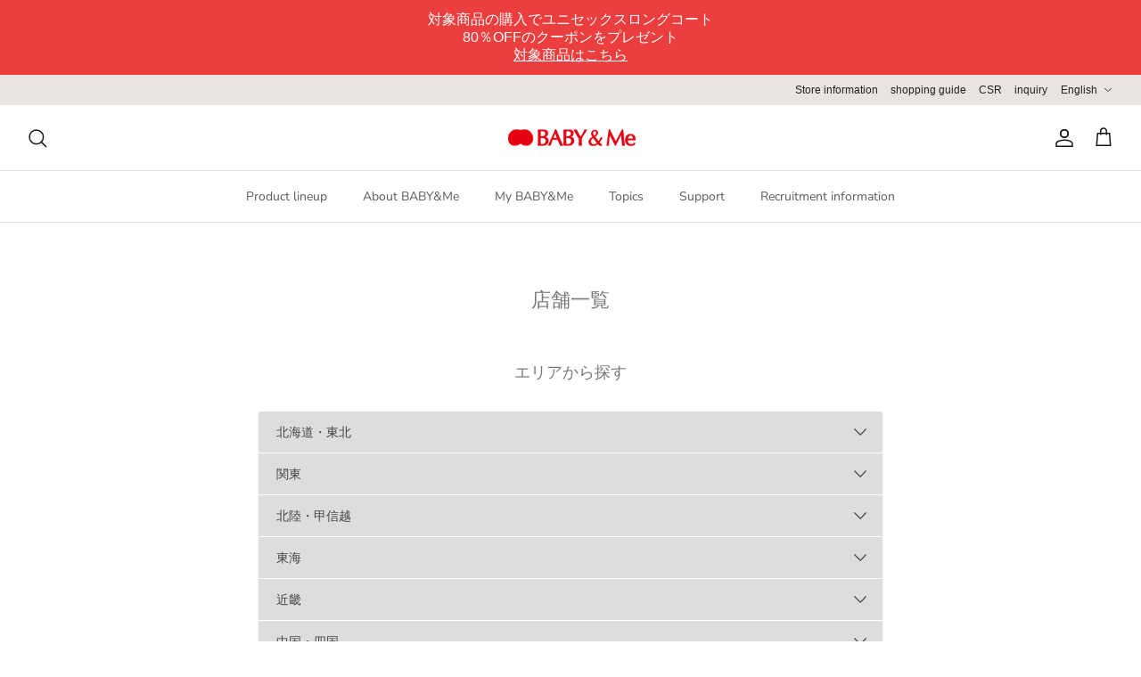

--- FILE ---
content_type: text/css
request_url: https://www.babyandme.co.jp/cdn/shop/t/30/assets/shop.css?v=39794215592748187031696841846
body_size: 3913
content:
@charset "UTF-8";html,body,div,span,applet,object,iframe,h1,h2,h3,h4,h5,h6,p,blockquote,pre,a,abbr,acronym,address,big,cite,code,del,dfn,em,img,ins,kbd,q,s,samp,small,strike,strong,sub,sup,tt,var,b,u,i,center,dl,dt,dd,ol,ul,li,fieldset,form,label,legend,table,caption,tbody,tfoot,thead,tr,th,td,article,aside,canvas,details,embed,figure,figcaption,footer,header,hgroup,menu,nav,output,ruby,section,summary,time,mark,audio,video{margin:0;padding:0;border:0;font:inherit;font-size:100%;vertical-align:baseline}html{line-height:1}ol,ul{list-style:none}table{border-collapse:collapse;border-spacing:0}caption,th,td{text-align:left;font-weight:400;vertical-align:middle}q,blockquote{quotes:none}q:before,q:after,blockquote:before,blockquote:after{content:"";content:none}a img{border:none}article,aside,details,figcaption,figure,footer,header,hgroup,main,menu,nav,section,summary{display:block}*,*:before,*:after{box-sizing:border-box}body *{max-height:99999em;word-break:break-word}img{display:inline-block;vertical-align:middle;max-width:100%;height:auto}input,label,select,button{line-height:inherit}input,label,select,button,textarea{margin:0;border:0;padding:0;word-break:normal;display:inline-block;vertical-align:middle;white-space:normal;background:none;-webkit-appearance:none;font:inherit}button:focus{outline:0}input:focus,textarea:focus,select:focus{outline:auto}input[type=search]{-webkit-appearance:textfield}::-webkit-search-decoration{display:none}textarea{overflow:auto;white-space:pre-line;resize:none}@media print{body{-webkit-print-color-adjust:exact}html,body{margin:0}@page{margin:0}@page :left{margin:0}@page :right{margin:0}@page :first{margin-top:0}}@media print,(min-width: 768px){html.is-frozen{min-width:1240px;height:100%;overflow-x:auto;overflow-y:scroll}}body{color:#000;font-family:Noto Sans JP,\30d2\30e9\30ae\30ce\89d2\30b4  ProN W3,Hiragino Kaku Gothic ProN,\6e38\30b4\30b7\30c3\30af,YuGothic,Yu Gothic,\30e1\30a4\30ea\30aa,Meiryo,Verdana,sans-serif;font-weight:400;line-height:1.43;-webkit-text-size-adjust:none;-moz-text-size-adjust:none;-ms-text-size-adjust:none}body.is-frozen{overflow:hidden}body.is-frozen .container{position:relative}@media print,(min-width: 768px){body.is-frozen{height:100%}body.is-frozen .viewport{height:100%;position:relative;overflow:hidden}}@media only screen and (max-width: 767.98px){body.is-frozen{position:fixed;top:0;right:0;bottom:0;left:0}}.font-serif{font-family:\30d2\30e9\30ae\30ce\660e\671d  ProN W3,Hiragino Mincho ProN,Hiragino Mincho Pro,Times New Roman,\6e38\660e\671d,YuMincho,\30e1\30a4\30ea\30aa,Meiryo,Georgia,serif}a{color:#000;text-decoration:none}.hidden{display:none}.invisible{visibility:hidden}.text-left{text-align:left}.text-center{text-align:center}.text-right{text-align:right}.text-justify{text-align:justify}.text-nowrap{white-space:nowrap}.text-lowercase{text-transform:lowercase}.text-uppercase{text-transform:uppercase}.text-capitalize{text-transform:capitalize}@media print,(min-width: 768px){body{font-size:14px}.container{min-width:1240px}.wrapper{width:980px;margin-left:auto;margin-right:auto}.sm{display:none!important}.trans{opacity:1;transition:opacity .26s ease}.trans:hover{opacity:.7}}@media only screen and (max-width: 767.98px){.md{display:none!important}html{font-size:calc(100vw / 7.5)}body{font-size:.28rem}.container{min-width:320px}.wrapper{padding-left:.32rem;padding-right:.32rem}}.button-header-toggle{position:absolute;top:50%;z-index:2;line-height:1;text-align:center;-ms-transform:translateY(-50%);transform:translateY(-50%);cursor:pointer}.button-header-toggle.is-active .button-icon span{background:#fff;transition:width .3s ease,margin .3s ease,background .3s ease,opacity .3s ease,transform .3s .3s ease}.button-header-toggle.is-active .button-icon span:nth-child(1){-ms-transform:rotate(-135deg);transform:rotate(-135deg)}.button-header-toggle.is-active .button-icon span:nth-child(2){opacity:0}.button-header-toggle.is-active .button-icon span:nth-child(3){-ms-transform:rotate(135deg);transform:rotate(135deg)}.button-header-toggle.is-active .button-text{opacity:0}.button-header-toggle:not(.is-active) .button-icon span{transition:width .3s ease,margin .3s .3s ease,background .3s ease,opacity .3s .3s ease,transform .3s ease}.button-header-toggle .button-icon{margin:0 auto;position:relative;transition:margin .3s ease}.button-header-toggle .button-icon span{height:1px;margin:auto;background:#707070;position:absolute;top:0;right:-99px;bottom:0;left:-99px}.button-header-toggle .button-icon span:nth-child(1){margin-top:0}.button-header-toggle .button-icon span:nth-child(3){margin-bottom:0}.button-header-toggle .button-text{transition:opacity .3s ease}@media print,(min-width: 768px){.button-header-toggle{right:55px}.button-header-toggle.is-active .button-icon{margin-top:15px}.button-header-toggle.is-active .button-icon span{width:40px}.button-header-toggle.is-active .button-icon span:nth-child(1){margin-top:7px}.button-header-toggle.is-active .button-icon span:nth-child(3){margin-bottom:7px}.button-header-toggle .button-icon{width:40px;height:15px;margin-bottom:8px}.button-header-toggle .button-icon span{width:30px}.button-header-toggle .button-text{font-size:10px;letter-spacing:.06em}}@media only screen and (max-width: 767.98px){.button-header-toggle{right:0}.button-header-toggle.is-active .button-icon span:nth-child(1){margin-top:.14rem}.button-header-toggle.is-active .button-icon span:nth-child(3){margin-bottom:.14rem}.button-header-toggle .button-icon{width:.4rem;height:.3rem;margin:.3rem}.button-header-toggle .button-icon span{width:.4rem}}.button-header-transparent{border:1px solid #fff;display:block;text-align:center;color:#fff}@media print,(min-width: 768px){.button-header-transparent{padding:27px 10px 28px;font-size:16px}}@media only screen and (max-width: 767.98px){.button-header-transparent{padding:.36rem .2rem .38rem;font-size:.3rem}}@media print,(min-width: 768px){.list-header-user .list-item:not(:last-child){margin-bottom:32px}}@media only screen and (max-width: 767.98px){.list-header-user{padding:0 .86rem .74rem}.list-header-user .list-item:not(:last-child){margin-bottom:.36rem}}.list-header-social a{display:block}.list-header-social img{width:100%}.list-header-social .list-wrapper{display:-ms-flexbox;display:flex;-ms-flex-wrap:wrap;flex-wrap:wrap;-ms-flex-pack:center;justify-content:center;-ms-flex-align:center;align-items:center}.list-header-social .list-item a{background:center center/100% 100% no-repeat}.list-header-social .list-item a.is-instagram{background-image:url(//www.babyandme.co.jp/cdn/shop/t/30/assets/icon_instagram_01.svg?v=111926201981665146611684121642)}.list-header-social .list-item a.is-twitter{background-image:url(//www.babyandme.co.jp/cdn/shop/t/30/assets/icon_twitter_01.svg?v=70598839518649522771684121665)}.list-header-social .list-logo{margin:0 auto}@media print,(min-width: 768px){.list-header-social .list-item{margin:5px 15px}.list-header-social .list-item a{width:40px;height:40px}.list-header-social .list-logo{width:150px;margin-top:35px}}@media only screen and (max-width: 767.98px){.list-header-social{display:-ms-flexbox;display:flex;-ms-flex-direction:column-reverse;flex-direction:column-reverse}.list-header-social .list-item{margin:.1rem .22rem}.list-header-social .list-item a{width:.64rem;height:.64rem}.list-header-social .list-logo{width:2.44rem;margin-bottom:.22rem}}header{position:fixed;top:0;right:0;left:0;z-index:100}@media print,(min-width: 768px){header{min-width:1240px;height:75px;transition:background .3s ease}header.is-passed{background:#fff}header.is-sub{height:70px;background:#fff}}@media only screen and (max-width: 767.98px){header{height:.8rem;background:#fff}}.header-logo{position:absolute;top:50%;z-index:0;-ms-transform:translateY(-50%);transform:translateY(-50%)}.header-logo .logo-wrapper{display:block}.header-logo img{width:100%}@media print,(min-width: 768px){.header-logo{width:142px;left:40px}}@media only screen and (max-width: 767.98px){.header-logo{width:2.28rem;left:.1rem}}.header-navigation{background:#9a8f82f7;position:fixed;top:0;right:0;bottom:0;left:0;z-index:1;opacity:0;visibility:hidden;pointer-events:none;transition:opacity .3s ease,visibility .3s ease}.header-navigation.is-active{opacity:1;visibility:visible;pointer-events:auto}@media print,(min-width: 768px){.header-navigation{min-width:1240px;padding:50px 0;overflow:hidden}.header-navigation .wrapper{height:100%;display:-ms-flexbox;display:flex;-ms-flex-align:center;align-items:center;overflow-y:auto}.header-navigation .navigation-viewbox{width:100%}.header-navigation .navigation-position{display:-ms-flexbox;display:flex}}@media only screen and (max-width: 767.98px){.header-navigation{overflow:auto}.header-navigation .navigation-viewbox{padding:.76rem 0 1.68rem}}.header-menu{color:#fff}.header-menu a{display:block;color:#fff}@media print,(min-width: 768px){.header-menu{width:710px;display:-ms-flexbox;display:flex}.header-menu .menu-wrapper{margin:-34px 0;display:-ms-flexbox;display:flex;-ms-flex-wrap:wrap;flex-wrap:wrap}.header-menu .menu-wrapper:nth-child(2n){width:204px;-ms-flex:0 0 auto;flex:0 0 auto}.header-menu .menu-item{min-width:215px;margin:34px 0;padding-right:10px}.header-menu .item-title{margin-bottom:26px;font-size:16px;font-weight:500}.header-menu .item-list{font-size:15px}.header-menu .item-list li:not(:last-child){margin-bottom:13px}}@media only screen and (max-width: 767.98px){.header-menu{margin:0 -.32rem .5rem;border-top:1px solid #fff}.header-menu .menu-item{border-bottom:1px solid #fff}.header-menu .item-title{padding:.26rem .32rem .3rem;font-size:.3rem;text-align:center}}@media print,(min-width: 768px){.header-bonus{-ms-flex:1 1 auto;flex:1 1 auto}.header-bonus .list-header-user{margin-bottom:50px}}.list-footer-social a{display:block}.list-footer-social img{width:100%}.list-footer-social .list-wrapper{display:-ms-flexbox;display:flex;-ms-flex-wrap:wrap;flex-wrap:wrap;-ms-flex-pack:center;justify-content:center;-ms-flex-align:center;align-items:center}.list-footer-social .list-item a{background:center center/100% 100% no-repeat}.list-footer-social .list-item a.is-instagram{background-image:url(//www.babyandme.co.jp/cdn/shop/t/30/assets/icon_instagram_01.svg?v=111926201981665146611684121642)}.list-footer-social .list-item a.is-twitter{background-image:url(//www.babyandme.co.jp/cdn/shop/t/30/assets/icon_twitter_01.svg?v=70598839518649522771684121665)}.list-footer-social .list-logo{margin:0 auto}@media print,(min-width: 768px){.list-footer-social .list-item{margin:5px 11px}.list-footer-social .list-item a{width:32px;height:32px}.list-footer-social .list-logo{width:150px;margin-top:35px}}@media only screen and (max-width: 767.98px){.list-footer-social{margin:0 .4rem .32rem;padding-bottom:.58rem;border-bottom:1px solid #fff;display:-ms-flexbox;display:flex;-ms-flex-direction:column-reverse;flex-direction:column-reverse}.list-footer-social .list-item{margin:.1rem .32rem}.list-footer-social .list-item a{width:.62rem;height:.62rem}.list-footer-social .list-logo{width:2.44rem;margin-bottom:.22rem}}@media print,(min-width: 768px){.list-footer-policy{padding-top:20px}}@media only screen and (max-width: 767.98px){.list-footer-policy{margin-bottom:.94rem;display:-ms-flexbox;display:flex;-ms-flex-wrap:wrap;flex-wrap:wrap;-ms-flex-pack:center;justify-content:center;-ms-flex-align:center;align-items:center;font-size:.2rem;font-weight:300}.list-footer-policy li{display:-ms-flexbox;display:flex}.list-footer-policy li:not(:last-child):after{content:"\ff5c";margin:0 .2rem;display:block;color:#fff}}footer{background:#000}@media print,(min-width: 768px){footer{padding:31px 0 19px}}@media only screen and (max-width: 767.98px){footer{padding:.52rem 0 .56rem}}@media print,(min-width: 768px){.footer-navigation{margin-bottom:40px;display:-ms-flexbox;display:flex;-ms-flex-pack:justify;justify-content:space-between}}@media print,(min-width: 768px){.footer-bonus{width:290px;-ms-flex:0 0 auto;flex:0 0 auto}}.footer-logo{margin:0 auto}.footer-logo .logo-wrapper{display:block}.footer-logo img{width:100%}@media print,(min-width: 768px){.footer-logo{width:160px;margin-bottom:113px}}@media only screen and (max-width: 767.98px){.footer-logo{width:2.64rem;margin-bottom:.44rem}}.footer-menu{font-weight:300}.footer-menu a{display:block;color:#fff}@media print,(min-width: 768px){.footer-menu{width:calc(100% - 300px);padding-top:2px;display:-ms-flexbox;display:flex;-ms-flex-pack:end;justify-content:flex-end;font-size:10px;line-height:2}.footer-menu .menu-wrapper{padding-right:25px;display:-ms-flexbox;display:flex;-ms-flex-wrap:wrap;flex-wrap:wrap}.footer-menu .menu-item{width:170px;-ms-flex:0 0 auto;flex:0 0 auto}.footer-menu .menu-item:not(:nth-child(3n)){padding-right:10px}.footer-menu .item-title{margin-bottom:8px;font-weight:500}}.footer-credit{font-weight:300;text-align:center;color:#fff}.footer-credit span{display:block}@media print,(min-width: 768px){.footer-credit span{font-size:10px;-ms-transform:scale(.9);transform:scale(.9)}}@media only screen and (max-width: 767.98px){.footer-credit span{font-size:.18rem}}.list-common-shadow .list-wrapper{margin:0 auto;display:-ms-flexbox;display:flex;-ms-flex-wrap:wrap;flex-wrap:wrap}.list-common-shadow .item-wrapper{border:1px solid #adadad;border-radius:2px;display:block;color:#9a8f82;text-align:center}.list-common-shadow .item-icon{margin:0 auto}.list-common-shadow .item-icon img{width:100%}.list-common-shadow .item-name{display:-ms-flexbox;display:flex;-ms-flex-pack:center;justify-content:center;-ms-flex-align:center;align-items:center}@media print,(min-width: 768px){.list-common-shadow .list-wrapper.is-column-three .list-item{width:33.333%}.list-common-shadow .list-item{width:25%}.list-common-shadow .item-wrapper{padding:0 5px;box-shadow:0 0 4px #00000029}}@media only screen and (max-width: 767.98px){.list-common-shadow{margin:0 -.12rem}.list-common-shadow .list-item{width:50%;padding:.12rem;font-size:.24rem}.list-common-shadow .item-wrapper{padding:0 .1rem;box-shadow:0 0 .08rem #00000029}}@media only screen and (max-width: 767.98px){.list-common-navigation .list-item{border-top:1px solid #444}.list-common-navigation .list-item.is-list .item-title{background-image:url(//www.babyandme.co.jp/cdn/shop/t/30/assets/icon_arrow_02.svg?v=176631706260630823231684121637)}.list-common-navigation .list-item.is-active .item-title{background-image:url(//www.babyandme.co.jp/cdn/shop/t/30/assets/icon_close_01.svg?v=37073256264306217811684121640)}.list-common-navigation .item-title{padding:.56rem 1rem .58rem .54rem;background:url(//www.babyandme.co.jp/cdn/shop/t/30/assets/icon_arrow_01.svg?v=55837145600946542131684121636) center right .4rem/.4rem .4rem no-repeat;display:block;font-size:.32rem;font-weight:500;color:#444}.list-common-navigation .item-list{padding:0 .54rem .4rem;font-size:.28rem;display:none}.list-common-navigation .item-list li:not(:last-child){margin-bottom:.2rem}}.title-common{font-weight:300;color:#777;text-align:center}@media print,(min-width: 768px){.title-common{font-size:22px}}@media only screen and (max-width: 767.98px){.title-common{font-size:.44rem}}.section-shop-info .wrapper-inner img{width:100%}.section-shop-info .info-title{color:#777}.section-shop-info .info-text{font-weight:300;color:#444}.section-shop-info .info-text a{color:#9a8f82;text-decoration:underline}.section-shop-info .info-text a:hover{text-decoration:none}@media print,(min-width: 768px){.section-shop-info{margin-top:71px;margin-bottom:54px}.section-shop-info .wrapper-inner{width:860px;margin:0 auto}.section-shop-info .info-image{margin-top:51px}.section-shop-info .info-title{font-size:20px;line-height:1.45;margin:40px 0 18px}.section-shop-info .info-text{font-size:14px;line-height:1.75;margin-bottom:11px}.section-shop-info .info-text a{text-underline-position:under}.is-ios .section-shop-info .info-text a{text-underline-position:auto}.section-shop-info .info-text .is-telephone{pointer-events:none}}@media only screen and (max-width: 767.98px){.section-shop-info{margin-top:.34rem;margin-bottom:1.04rem}.section-shop-info .title-common{padding:0 .32rem}.section-shop-info .info-image{margin-top:.5rem}.section-shop-info .info-content{padding-left:.32rem;padding-right:.32rem}.section-shop-info .info-title{font-size:.28rem;line-height:1.45;margin:.32rem 0 .18rem}.section-shop-info .info-text{font-size:.24rem;line-height:1.7;margin-bottom:.12rem}}.section-shop-other .other-link{display:-ms-flexbox;display:flex;-ms-flex-align:center;align-items:center;-ms-flex-pack:center;justify-content:center;font-weight:300;background:#9a8f82;color:#fff}.section-shop-other span{display:inline-block;line-height:2;background:url(//www.babyandme.co.jp/cdn/shop/t/30/assets/ico_location.svg?v=172447448866586092251684121668) left top 5px/20px auto no-repeat}@media print,(min-width: 768px){.section-shop-other{padding-bottom:30px}.section-shop-other .other-link{max-width:700px;height:70px;margin:51px auto;font-size:16px;border-radius:4px}.section-shop-other span{padding-left:28px}}@media only screen and (max-width: 767.98px){.section-shop-other{padding-bottom:.2rem}.section-shop-other .other-link{height:1.4rem;margin:.62rem auto;font-size:.28rem;border-radius:.08rem}.section-shop-other span{padding-left:.56rem;background-position:left top .06rem;background-size:.4rem auto}}@media print,(min-width: 768px){.wrapper-small{max-width:700px;margin:0 auto}}@media only screen and (max-width: 767.98px){.wrapper-small{padding-left:.32rem;padding-right:.32rem}}.common-title.is-primary{font-weight:300;color:#777;text-align:center}@media print,(min-width: 768px){.common-title.is-primary{font-size:18px}}@media only screen and (max-width: 767.98px){.common-title.is-primary{font-size:.36rem}}.section-shop-search .list-tabs{display:-ms-flexbox;display:flex;-ms-flex-align:center;align-items:center;overflow:hidden}.section-shop-search .tab-item{display:-ms-flexbox;display:flex;-ms-flex-align:center;align-items:center;-ms-flex-pack:center;justify-content:center;color:#444;background:#dcdddc;cursor:pointer}.section-shop-search .tab-item:nth-child(2){border-left:1px solid #fff;border-right:1px solid #fff}.section-shop-search .tab-item.is-current{background:#9a8f82;color:#fff;opacity:1}.section-shop-search .tab-container{display:none}.section-shop-search .tab-container.is-current{display:block}.section-shop-search .search-tab{position:relative}.section-shop-search .input-search{display:-ms-flexbox;display:flex;-ms-flex-align:center;align-items:center;-ms-flex-pack:center;justify-content:center;background:#fff;border:1px solid #adadad;outline:none}.section-shop-search .input-search:-ms-input-placeholder{color:#dcdddc}.section-shop-search .input-search::placeholder{color:#dcdddc}.section-shop-search .button-close{display:block;background:url(//www.babyandme.co.jp/cdn/shop/t/30/assets/ico_close.svg?v=82508455570549368421684121667) center/20px 20px no-repeat;z-index:1;position:absolute;right:0;top:0}@media print,(min-width: 768px){.section-shop-search{padding-bottom:85px}.section-shop-search .list-tabs{border-radius:4px;margin-top:31px;margin-bottom:15px}.section-shop-search .tab-item{width:233px;height:60px;font-size:14px;cursor:pointer}.section-shop-search .tabs-content{min-height:60px}.section-shop-search .input-search{width:100%;height:60px;font-size:14px;padding:0 60px 0 20px;border-radius:4px}.section-shop-search .button-close{width:50px;height:60px}}@media only screen and (max-width: 767.98px){.section-shop-search{padding-bottom:.34rem}.section-shop-search .list-tabs{border-radius:.08rem;margin-top:.42rem;margin-bottom:.2rem}.section-shop-search .tab-item{width:33.333%;height:.7rem;font-size:.24rem}.section-shop-search .tabs-content{min-height:1.2rem}.section-shop-search .input-search{width:100%;height:.92rem;font-size:.28rem;padding:0 1.2rem 0 .4rem;border-radius:.08rem}.section-shop-search .button-close{width:1rem;height:.92rem;background-size:.4rem auto}}.section-shop-area .block-title{display:-ms-flexbox;display:flex;-ms-flex-align:center;align-items:center;-ms-flex-pack:center;justify-content:center;background:#dcdddc;color:#444}.section-shop-area .area-list a{color:#444}@media print,(min-width: 768px){.section-shop-area{padding-bottom:74px;background:url(//www.babyandme.co.jp/cdn/shop/t/30/assets/area_bg.png?v=66676845981676292941684121547) top 41.8% left 50.8%/372px auto no-repeat}.section-shop-area .common-title{margin-bottom:31px}.section-shop-area .area-block{display:-ms-flexbox;display:flex;margin-bottom:17px}.section-shop-area .block-title{width:120px;height:32px;font-size:12px;margin-right:30px;padding-bottom:2px}.section-shop-area .area-list{-ms-flex:1;flex:1;-ms-flex-align:center;align-items:center}.section-shop-area .area-link{font-size:13px;margin-right:26px;text-decoration:underline}.section-shop-area .area-link:hover{text-decoration:none}}@media only screen and (max-width: 767.98px){.section-shop-area{padding-bottom:.82rem}.section-shop-area .common-title{margin-bottom:.42rem}.section-shop-area .area-block{border:1px solid #dcdddc}.section-shop-area .area-block:first-of-type{border-top-left-radius:.08rem;border-top-right-radius:.08rem}.section-shop-area .area-block:not(.is-active){margin-bottom:1px}.section-shop-area .block-title{-ms-flex-pack:start;justify-content:flex-start;width:100%;height:.88rem;padding:0 .38rem;font-size:.28rem;position:relative}.section-shop-area .block-title:after{content:"";display:block;width:.4rem;height:.4rem;background:url(//www.babyandme.co.jp/cdn/shop/t/30/assets/ico_arrow_down.svg?v=13841852688957496991684121665) center/.24rem auto no-repeat;position:absolute;top:50%;right:.32rem;-ms-transform:translateY(-50%);transform:translateY(-50%);transition:transform .3s ease}.section-shop-area .block-title.is-active:after{-ms-transform:translateY(-50%) rotate(-180deg);transform:translateY(-50%) rotate(-180deg)}.section-shop-area .area-list{display:none}.section-shop-area .area-link{display:-ms-flexbox;display:flex;-ms-flex-align:center;align-items:center;height:.9rem;padding:0 .38rem;font-size:.28rem;background:#f7f3ef;border-top:1px solid #dcdddc}.section-shop-area .list-items{border-top:1px solid #dcdddc;padding:0 .2rem}.section-shop-area .list-items li:last-child a{border-bottom:none}.section-shop-area .list-items a{display:-ms-flexbox;display:flex;-ms-flex-align:center;align-items:center;font-size:.26rem;height:.9rem;padding:0 .16rem 2px;border-bottom:1px solid #dcdddc;position:relative}.section-shop-area .list-items a:after{content:"";display:block;width:.4rem;height:.4rem;background:url(//www.babyandme.co.jp/cdn/shop/t/30/assets/ico_arrow_down.svg?v=13841852688957496991684121665) center/.24rem auto no-repeat;position:absolute;top:48%;right:-3px;-ms-transform:translateY(-50%);transform:translateY(-50%) rotate(-90deg)}}.section-shop-type .common-title{width:100%}.section-shop-type .type-list{border:1px solid #adadad}.section-shop-type .type-list li{border-bottom:1px solid #adadad}.section-shop-type .type-list li:last-child{border-bottom:none}.section-shop-type .type-list label{display:-ms-flexbox;display:flex;-ms-flex-align:center;align-items:center;width:100%;position:relative;cursor:pointer}.section-shop-type .type-list input{position:absolute;width:100%;height:100%;opacity:0;top:0;left:0;cursor:pointer}.section-shop-type .type-list input:checked+.label-text:before{background-image:url(//www.babyandme.co.jp/cdn/shop/t/30/assets/ico_check_active.svg?v=71655795560320927911684121667)}.section-shop-type .label-text{color:#444}.section-shop-type .label-text:before{content:"";display:block;background:url(//www.babyandme.co.jp/cdn/shop/t/30/assets/ico_check.svg?v=163674784587731128701684121666) center/contain no-repeat;transition:all .3s ease;position:absolute;top:50%;-ms-transform:translateY(-50%);transform:translateY(-50%)}.section-shop-type .type-link{display:-ms-flexbox;display:flex;-ms-flex-align:center;align-items:center;-ms-flex-pack:center;justify-content:center;background:#9a8f82;color:#fff;width:100%;font-weight:300}@media print,(min-width: 768px){.section-shop-type{padding-bottom:100px}.section-shop-type .wrapper-small{display:-ms-flexbox;display:flex;-ms-flex-wrap:wrap;flex-wrap:wrap;-ms-flex-align:start;align-items:flex-start}.section-shop-type .common-title{margin-bottom:31px}.section-shop-type .type-list{width:50%}.section-shop-type .type-list.is-left{border-radius:4px 0 0 4px}.section-shop-type .type-list.is-right{border-radius:0 4px 4px 0;border-left:none}.section-shop-type .type-list label{padding:0 19px;height:44px}.section-shop-type .label-text{font-size:14px}.section-shop-type .label-text:before{width:20px;height:20px;right:14px}.section-shop-type .type-link{margin-top:40px;border-radius:4px;height:70px;font-size:16px}}@media only screen and (max-width: 767.98px){.section-shop-type{padding-bottom:.8rem}.section-shop-type .common-title{margin-bottom:.42rem}.section-shop-type .type-list.is-left{border-radius:.08rem .08rem 0 0}.section-shop-type .type-list.is-right{border-radius:0 0 .08rem .08rem;border-top:none}.section-shop-type .type-list label{padding:0 .38rem;height:.88rem}.section-shop-type .label-text{font-size:.28rem}.section-shop-type .label-text:before{width:.4rem;height:.4rem;right:.28rem}.section-shop-type .type-link{height:1.4rem;margin-top:.6rem;border-radius:.08rem;font-size:.28rem}}
/*# sourceMappingURL=/cdn/shop/t/30/assets/shop.css.map?v=39794215592748187031696841846 */


--- FILE ---
content_type: text/css
request_url: https://www.babyandme.co.jp/cdn/shop/t/30/assets/custom.css?v=77519713943092155311696841846
body_size: 3119
content:
header.is-white{background:#fff}@media screen and (min-width: 768px){#main{min-height:calc(100vh - 299px)}}object{width:100%;max-width:100%}body{background:#fff}body,h1,h2{font-family:Noto Sans JP,\30d2\30e9\30ae\30ce\89d2\30b4  ProN W3,Hiragino Kaku Gothic ProN,\6e38\30b4\30b7\30c3\30af,YuGothic,Yu Gothic,\30e1\30a4\30ea\30aa,Meiryo,Verdana,sans-serif!important}.PageHeader .SectionHeader__Description,.PageHeader .SectionHeader__Heading,.features--heading-uppercase h1.Heading{font-size:22px;font-weight:300;color:#777;text-align:center}.features--heading-uppercase h1.Heading{margin-bottom:24px}.features--heading-small .Rte h2,.features--heading-small .u-h2,.features--heading-small .u-h2>a{font-size:20px;line-height:1.45;color:#444;margin-bottom:24px}.Rte{color:#777;font-size:16px}.trans{opacity:1;transition:opacity .26s ease}.trans:hover{opacity:.7}.footer-menu .item-title{pointer-events:none}@media print,(min-width: 768px){.trans{opacity:1;transition:opacity .26s ease}.trans:hover{opacity:.7}.list-top-about .item-wrapper.trans{transition:.26s ease}.list-top-about .item-wrapper.trans:hover{background:#9a8e81b3;opacity:1}.list-wrapper .item-wrapper.trans{transition:.26s ease}.list-wrapper .item-wrapper.trans:hover{background-color:#9a8e811a;opacity:1}.Blog,#shopify-section-collection-template,#section-list-collections-template{padding-top:20px}.header-menu .item-title{pointer-events:none}}@media only screen and (max-width: 767.98px){.header-menu .item-list{padding:0 .54rem .4rem;font-size:.28rem;display:none}.header-menu .item-list li:not(:last-child){margin-bottom:.2rem}}#shopify-section-top-banner .slick-slider{max-width:1379px;margin:0 auto}@media print,(min-width: 768px){.slider-top-intro .slick-list{margin-bottom:42px}}@media only screen and (max-width: 767.98px){.section-top-intro{padding-bottom:0}.section-top-question{padding-bottom:.2rem}}@media only screen and (max-width: 767.98px){.keyvisual-main .trans:hover{opacity:1}}@media screen and (min-width: 1140px){.PageContainer{padding:71px 80px 0}}.ArticleItem__Excerpt{color:#777;font-size:16px}.Link{color:#444}.ArticleItem .Link{font-size:16px}.Grid__Cell{font-size:unset}.Blog__TagList{margin-top:20px}.Blog .Container{max-width:1200px;padding:0}@media screen and (max-width: 768px){.Blog .Container{padding:0 20px}}@media screen and (min-width: 641px){.Article__Wrapper{padding:75px 50px 0}}.ProductList--grid[data-desktop-count="3"],.ProductList--grid[data-desktop-count="4"]{margin:0 auto;max-width:1200px}.features--heading-uppercase h1.ProductMeta__Title{text-align:left}.jdgm-star{color:gold!important}.jdgm-form__reviewer-name-format-container{display:none}.jdgm-form__title-fieldset>label,.jdgm-form__body-fieldset>label,.jdgm-form__name-fieldset>label{vertical-align:baseline}.jdgm-widget input:not([type=submit]),.jdgm-widget textarea{padding:5px 10px}.jdgm-submit-rev{border:1px solid #000!important;padding:8px 10px!important;margin-top:22px!important}.Product__Gallery{margin-top:10px}.Product__Wrapper *{max-height:unset}@media screen and (min-width: 767px){.Product__Gallery--stack.Product__Gallery--withThumbnails .Product__SlideshowNav,.Product__Info{padding-top:55px}.Product__Gallery{margin-top:85px}}.AccountPage{padding-bottom:80px;padding-top:30px}.AccountPage .SectionHeader__Description{font-size:16px;text-align:left}.AccountPage .Segment__Content>p{font-size:14px}.Modal{font-size:14px}.Cart__Footer{background:transparent}@media screen and (min-width: 767px){#shopify-section-cart-template{padding-top:20px}}.Cart__Taxes{font-size:13px;margin-top:8px;line-height:1.5}#DeliveryDate__option{-webkit-appearance:auto}#DeliveryDate__option{border:1px solid #ebebeb;margin-top:5px}#DeliveryDate__option,.DeliveryDate__label{font-size:13px}.DeliveryDate__label{display:block}.DeliveryDate{margin:20px 0}.text.svelte-1mujurm{font-size:13px!important}.svelte-modal.svelte-15q1o7u{max-width:1200px}.dd-gift .item{margin-bottom:20px!important;margin-top:20px!important;border-top:1px solid #ebebeb;padding-top:20px}@media screen and (max-width: 768px){.svelte-modal-padding-180.svelte-15q1o7u{padding:0 20px!important}}.jdgm-rev__header,.jdgm-rev__content{font-size:13px}.ContactPage__termsContainer{height:350px;border:1px solid #adadad;padding:20px;overflow-y:scroll;margin-bottom:20px}.ContactPage__termsHeading{font-size:24px;font-weight:700;margin:20px 0 40px!important;text-align:center;color:#000!important}.ContactPage__termsContainer strong{font-weight:700!important}.ContactPage__termsContainer p{line-height:1.8!important;font-size:12px!important;color:#000!important;word-break:unset;margin-bottom:20px!important;max-height:initial}.ContactPage__termsButtonContainer{display:flex;justify-content:center}.ContactPage__termsButton{max-width:300px;width:100%;height:60px;background-color:#e60012;color:#fff;display:flex;align-items:center;justify-content:center;margin:0 5px;cursor:pointer;font-size:12px}.ContactPage__termsButton--disagree{background-color:gray}.ContactPage__termsButtonLink{color:#fff!important;text-decoration:none!important;max-width:300px;width:100%;height:60px;color:#fff;display:flex;align-items:center;justify-content:center;font-size:12px!important}.ContactPage__terms{padding-bottom:40px}.globo-form-app .globo-form-control .flat-input{border:1px solid #adadad;background:#fff}.globo-form-app .globo-form-control textarea{min-height:250px}.globo-form-app .globo-form-control .flat-input[type=file]{height:auto}@media screen and (max-width: 768px){.ContactPage__termsButtonContainer{display:block}.ContactPage__termsButton{margin:0 auto 10px}.globo-form-app .globo-form-control{margin-bottom:20px!important}.globo-form-app .globo-form-control .help-text{margin-top:5px!important}.globo-form-app .globo-form-control.layout-2-column{width:50%!important}}.section-shop-area .list-items>li:last-child a{border-bottom:none}.Store__storeLocatorButton{cursor:pointer}.Store__storeLocatorContainer{max-width:720px;margin:0 auto;display:none}#page-header .bh-sl-title{font-weight:300!important;color:#777;font-size:18px!important;text-align:center;margin:0 auto 31px}#page-header{float:none!important}@media screen and (max-width: 768px){#page-header .bh-sl-title{margin-bottom:.42rem}.Store__storeLocatorContainer{margin-bottom:.8rem}.new-for-mobile .scasl-see-more-content{margin-right:10px}.section-shop-area .list-items a{height:auto;padding:10px .25rem 10px 0}}@media print,(min-width: 768px){.section-shop-area{background:none}.section-shop-area .area-block{display:block;margin-bottom:0;border:1px solid #dcdddc}.section-shop-area .area-block:first-of-type{border-top-left-radius:.08rem;border-top-right-radius:.08rem}.section-shop-area .area-block:not(.is-active){margin-bottom:1px}.section-shop-area .block-title{-ms-flex-pack:start;justify-content:flex-start;width:100%;height:44px;padding:0 19px;margin-right:0;font-size:14px;position:relative}.section-shop-area .block-title:after{content:"";display:block;width:20px;height:20px;background:url(//www.babyandme.co.jp/cdn/shop/t/30/assets/ico_arrow_down.svg?v=13841852688957496991684121665) center/14px auto no-repeat;position:absolute;top:50%;right:14px;-ms-transform:translateY(-50%);transform:translateY(-50%);transition:transform .3s ease}.section-shop-area .block-title.is-active:after{-ms-transform:translateY(-50%) rotate(-180deg);transform:translateY(-50%) rotate(-180deg)}.section-shop-area .area-list{display:none;flex:0 1 auto}.section-shop-area .area-link{display:-ms-flexbox;display:flex;-ms-flex-align:center;align-items:center;height:44px;padding:0 19px;margin-right:0;font-size:14px;background:#f7f3ef;border-top:1px solid #dcdddc;text-decoration:none}.section-shop-area .list-items{border-top:1px solid #dcdddc;padding:0 .2rem}.section-shop-area .list-items a{display:-ms-flexbox;display:flex;-ms-flex-align:center;align-items:center;font-size:14px;height:auto;padding:10px 19px;border-bottom:1px solid #dcdddc;position:relative}.section-shop-area .list-items a:after{content:"";display:block;width:20px;height:20px;background:url(//www.babyandme.co.jp/cdn/shop/t/30/assets/ico_arrow_down.svg?v=13841852688957496991684121665) center/14px auto no-repeat;position:absolute;top:48%;right:14px;-ms-transform:translateY(-50%);transform:translateY(-50%) rotate(-90deg)}}.section-guide .accordion-content{cursor:auto}.HipSeat__image--center{margin:0 auto 40px}.AspectRatio,.flickity-viewport,.Carousel,.Anchor,.flickity-slider,.Product__SlideItem{max-height:unset;word-break:unset}.jdgm-widget label,.jdgm-ask-question-btn,.jdgm-write-rev-link,.jdgm-widget .jdgm-submit-question,.jdgm-widget .jdgm-submit-rev,.jdgm-form__rating{font-size:14px!important}.jdgm-widget input:not([type=submit]),.jdgm-widget textarea{font-size:12px!important}.jdgm-rev-widg__summary{font-size:14px!important;margin-bottom:10px!important}.jdgm-rev-widg__title{font-size:18px!important}.jdgm-countdown{font-size:12px!important}.fade-block1{opacity:.1;transition:all 1.5s;transform:scale(.6)}.fade-block1.blockIn{opacity:1;transform:scale(1)}.section-area-product-belk .area-product-logo object{max-width:123px}@media only screen and (max-width: 767.98px){.section-area-product-belk .area-product-logo object{max-width:123px}}.section-top .section-top-item-img object{max-width:59px}.section-top .section-top-item-img-point object{max-width:44px}@media only screen and (max-width: 767.98px){.section-top .section-top-item,.section-top-red .section-top-item{padding:20px 22px 18px}.section-top .section-top-item-img object,.section-top-red .section-top-item-img object{max-width:42px}}.head .head-img object{max-width:83px;padding:17px 0 15px}.head .head-img-point object{max-width:66px}.head .head-img-scene object{max-width:67px}@media only screen and (max-width: 767.98px){.head .head-img object{max-width:83px;margin-right:7px}.head .head-img-point object{max-width:60px;margin-right:-10px}.head .head-img-scene object{max-width:69px;margin-right:7px;padding:10px 0 15px}}.second .second-newborn-text,.second .second-oneyear-text{left:50%}@media print,(min-width: 768px){.support1 .unit-img object{max-width:383px}}.support1-structure .support1-structure-img object{max-width:482.64px}@media only screen and (max-width: 767.98px){.support1-structure .support1-structure-img .curve-animation{top:22.8%}}@media print,(min-width: 768px){.support2 .unit-img object{max-width:830px}}@media print,(min-width: 768px){.support3 .unit-img object{max-width:408px}}.support3-headsupport .support3-headsupport-img object{max-width:540px}.hip-dysplasia .hip-dysplasia-img object{max-width:313px}@media only screen and (max-width: 767.98px){.hip-dysplasia .hip-dysplasia-img object{max-width:220px}}.detail-belk .detail-head object{max-width:77px}.detail-belkfirst .detail-head object{max-width:108.42px}.top .top-text object{max-width:431px}.top .top-images-wrapper object{width:50%}@media only screen and (max-width: 767.98px){.top .top-text object{max-width:311px}.top .top-images-wrapper object{width:100%}.top .top-images-wrapper object:nth-child(1){-ms-flex-order:1;order:1}.top .top-images-wrapper object:nth-child(2){-ms-flex-order:3;order:3}.top .top-images-wrapper object:nth-child(3){-ms-flex-order:2;order:2}.top .top-images-wrapper object:nth-child(4){-ms-flex-order:4;order:4}}.section-area-product .area-product-logo object{max-width:168px}@media only screen and (max-width: 767.98px){.section-area-product .area-product-logo object{max-width:168px}}.section-area-product-ones .area-product-logo object{max-width:112px}@media only screen and (max-width: 767.98px){.section-area-product-ones .area-product-logo object{max-width:109px}}.unit .unit-img object{max-width:383px}.scene1 .unit-img{margin-bottom:-71px}@media only screen and (max-width: 767.98px){.unit .unit-img object{max-width:100%}.scene1 .unit-img{margin-bottom:0}.scene1 .unit-img object{margin-bottom:-20px}.scene1 .unit-body{margin-top:31px}}@media print,(min-width: 768px){.scene1 .unit-img object{max-width:490px}.scene2 .unit-img object{max-width:546px;margin-top:-3px}.scene3 .unit-img object{max-width:530px;margin-top:8px}.scene4 .unit-img object{max-width:457px}.scene5 .unit-img object{max-width:680px;margin-top:5px}}.detail-ones-original .detail-head object{max-width:154px}.detail-ones-light .detail-head object{max-width:123px}.ooo-instagram{padding-top:0!important}[data-section-id=maestrooo-instagram] .ooo-instagram-container{max-width:980px!important;padding:0!important}.ooo-instagram-header h2.u-h1{font-weight:300;color:#777;text-align:center}@media screen and (max-width: 768px){[data-section-id=maestrooo-instagram] .ooo-instagram-feed__list{margin:0!important}}#theshopcalendar-widget-9b07acec-9483-41d4-88d1-3ee38a50be80{margin-bottom:20px}.calendar-pagination{margin-bottom:10px!important}.Product__SlideshowNavScroller{text-align:left}.Product__Gallery:not(.Product__Gallery--stack).Product__Gallery--withThumbnails .Product__SlideshowNavImage{width:calc(16.66% - 20px)}.section-shop-area .block-title{cursor:pointer}.section-buy.-ones{padding:20px 0 100px;text-align:center}.section-buy.-ones .button-common-solid{padding-left:65px;position:relative}.section-buy.-ones .button-common-solid:before{position:absolute;content:"";background:url(//www.babyandme.co.jp/cdn/shop/t/30/assets/icon_cart--belk.svg?v=155053675479244288811684121639) no-repeat center center/contain;top:50%;left:50%;-ms-transform:translate(-87px,-50%);transform:translate(-87px,-50%);width:36px;height:33px}.section-top-item-img--03{position:relative;top:-1px}@media only screen and (max-width: 767.98px){.section-buy.-ones{padding:39px 16px 69px}.section-buy.-ones .button-common-solid:before{left:43%}.top-images-item--01{position:relative;top:1px}.section-top-item-img--03{position:relative;top:0}}@media only screen and (max-width: 450px){.section-buy.-ones .button-common-solid:before{left:50%}}.noshi-image.svelte-p26pbh.svelte-p26pbh{height:80px;max-width:80px!important;min-width:80px!important}@media screen and (max-width: 480px){.list-contents .noshi-image.svelte-p26pbh.svelte-p26pbh{max-width:60px!important;min-width:60px!important;min-height:60px!important;max-height:60px!important}}.Product__tax{font-size:12px}.CollectionItem__Content header.is-passed{background:none}.CollectionItem__Content .SectionHeader__ButtonWrapper{display:none}.features--heading-uppercase .Heading,.features--heading-uppercase .Rte h1,.features--heading-uppercase .Rte h2,.features--heading-uppercase .Rte h3,.features--heading-uppercase .Rte h4,.features--heading-uppercase .Rte h5,.features--heading-uppercase .Rte h6{text-transform:none!important}.Calendar__container{max-width:750px;margin:0 auto 120px}.Calendar__container .section-title{margin-top:0;margin-bottom:30px}@media screen and (max-width: 768px){.Calendar__container{margin:0 auto 40px}.Calendar__container .section-title{margin-bottom:15px}}.calendar .calendar-body .calendar-event .time{display:none!important}.tsc-tooltip-dropdown:hover .tsc-tooltip-dropdown-content p{display:none}.calendar .calendar-body .calendar-date.has-events{pointer-events:none}.Guide__subText{font-size:11px;text-align:right}.Guide__subText>span{margin-right:5px;color:#f50000}.calendar-event.future{background:#f50000}.calendar-event.future .title{color:#fff!important}@media screen and (max-width: 768px){#create_customer div,.Alert--error,.Form__Input,p.Form__Legend{font-size:12px}}#go-cart-agree{-webkit-appearance:checkbox}#infiniteoptions-container input[type=text],#infiniteoptions-container input[type=number],#infiniteoptions-container select,#infiniteoptions-container textarea{display:block;width:100%;padding:10px 28px 10px 14px;border:1px solid #e4e4e4}#infiniteoptions-container{margin-bottom:20px}.spb-label-tooltip{margin-bottom:10px}#infiniteoptions-container select{background-image:url(//www.babyandme.co.jp/cdn/shop/t/30/assets/select-arrow.svg?v=160951905709029771891684121796);background-repeat:no-repeat;background-position:right 16px center;background-size:10px 10px;background-color:transparent;border-radius:0;margin:0;padding-right:30px;-webkit-appearance:none;-moz-appearance:none;-ms-appearance:none;-o-appearance:none;appearance:none}.Product__propertiesContainer input{border:none;border-radius:0;outline:0;background:0 0;padding:10px 28px 10px 14px;width:100%;border:1px solid var(--border-color)}.Product__propertiesContainer input::placeholder{color:#00000080}.Product__propertiesHeading{margin-bottom:10px}.Product__propertiesContainer{margin-bottom:20px}.underline{text-decoration:underline}#agree{-webkit-appearance:checkbox;-moz-appearance:checkbox;appearance:checkbox}.Label__agree{cursor:pointer}.Product__checkbox a{text-decoration:underline}strong{font-weight:700}
/*# sourceMappingURL=/cdn/shop/t/30/assets/custom.css.map?v=77519713943092155311696841846 */


--- FILE ---
content_type: text/css
request_url: https://www.babyandme.co.jp/cdn/shop/t/30/assets/plus.css?v=73631804813216259011722832694
body_size: 729
content:
ul li{list-style:none}.rte img{display:block;margin:0 auto}.rte img,.rte blockquote,.rte .VideoWrapper,.rte .Form{margin-top:2.4em;margin-bottom:2.4em}h1,.h1-style,h2,h3,h4,h5,h6,.heading-font{font-family:Noto Sans JP,sans-serif}.top_news_list .article-list.article-layout--columns{justify-content:center;margin-bottom:50px;flex-direction:column;align-items:center}.top_news_list .article-list .article{border-top:0}.top_news_list .article-list.article-layout--columns .article{max-width:700px;width:100%;border-right:0;border-bottom:1px solid #ddd;padding:20px 0 12px;margin-bottom:0}.top_news_list .article .meta{margin-top:0}.gallery ul.slick-dots li button svg circle{fill:#e7e5e1}.gallery ul.slick-dots li.slick-active button svg circle{stroke:#b1a387}h2.h4-style{font-size:32px;margin-bottom:1.5em}.article__inner h2{font-size:1.2em;line-height:1.5;font-weight:500}.article__inner h3{font-size:1.1em;line-height:1.4;font-weight:500}h5,.h5-style{font-size:16px}.collapsible-tabs__heading{font-size:32px}.collapsible-tabs__heading{font-size:32px;text-align:center}.collapsible-tabs__button.collapsible-tabs__content{text-align:center}@media screen and (min-width: 768px){.use_sep.rich-text-wrap{display:flex;flex-wrap:wrap;justify-content:center;align-items:center}.use_sep .lightly-spaced-row.lightish-spaced-row-above.inline-width-container{width:50%!important}.use_sep .rte.lightly-spaced-row{width:50%;text-align:left;padding-left:18px}}.section-multi-column .lightish-spaced-row-above,.lightish-spaced-row-above.text-center{text-align:center;margin-top:3em}.instagram_title{margin-bottom:0}.instagram_title h2.majortitle.in-content.h1-style{margin-bottom:10px}.instagram_title p{font-size:14px}div#shopify-section-template--16955679998116__1a1ee0bf-caf2-4b7a-a56a-57e2855ed1ab+.shopify-section{margin-top:0}div#shopify-section-template--16955679998116__1a1ee0bf-caf2-4b7a-a56a-57e2855ed1ab+.shopify-section>div{margin-top:36px}svg.section-footer__payment-icon{overflow:hidden;border-radius:3px}.image-cont--with-secondary-image.image-cont--same-aspect-ratio .product-block__image{transition:.5s}.keyvisual-common{margin-top:0}.keyvisual-common .keyvisual-title{color:#fff}.container{min-width:auto!important}#contact_page_wrap{padding:36px 16px}section.section-shop-type{display:none}.blog_header{max-width:740px;margin-left:auto;margin-right:auto}.product-form .quantity-wrapper a{display:flex;align-items:center;justify-content:center}.product-detail .detail .title{font-size:22px;line-height:1.6;margin-bottom:16px}ul.desc_tab{display:flex;flex-wrap:wrap;margin:0 0 16px;width:100%}ul.desc_tab li{cursor:pointer;text-align:center;width:33.333%;border-bottom:2px solid #ddd;padding:3px;color:#777}ul.desc_tab li.active{border-bottom:2px solid #222;font-weight:700;color:#222}ul.desc_tab li:hover{color:#222}.desc_tab_content{visibility:hidden;opacity:0;transition:opacity .3s;display:block!important;height:0;overflow:hidden}.desc_tab_content.active{opacity:1;transition:opacity .3s;visibility:visible;height:auto;overflow:auto}.Product__checkbox{margin-top:30px;margin-bottom:-20px}.bundle-aggregated_reviews{position:relative;display:none}.bundle-aggregated_reviews_click{display:block;height:100%;width:100%;position:absolute;top:0;cursor:pointer;z-index:1}#bundle-product_reviews .vtl-pr-main-widget{margin-top:8px}.vtl-pr-main-widget__summary-no-reviews{font-size:14px!important;display:inline-block;padding:16px 0}.vtl-pr--compact-layout .vtl-pr-stats{margin-bottom:10px}.vtl-pr-ri__message{font-size:14px}.vtl-pr-ri__message.more_box{overflow:hidden;transition:.4s;box-sizing:border-box;height:100px;position:relative}span.morelink{position:absolute;bottom:0;right:0;background-color:#c16452;color:#fff;display:inline-block;padding:3px 10px;cursor:pointer;border-radius:3px}.vtl-pr-ri__message.more_box.active{overflow:visible}.vtl-pr-ri__message.more_box.active span.morelink{bottom:-30px;display:none}.vtl-pr-ri__message.more_box:before{content:"";position:absolute;left:0;bottom:0;width:100%;height:100px;background:#000;background:linear-gradient(0deg,#fff,#fff0);transition:.4s}.vtl-pr-ri__message.more_box.active:before{opacity:0;visibility:hidden}.vtl-pr__btn:hover{color:#fff}.theme-product-reviews{display:none}.privacy-check-input{padding:10px 0;font-size:12px;display:flex;flex-wrap:wrap;align-items:center}#register_btn:not(.active){pointer-events:none;border:1px solid #ccc;background-color:#ccc;cursor:not-allowed}.checkout-buttons .privacy-check-input{text-align:right;justify-content:flex-end}.checkout-buttons button#register_btn{margin:5px 0 15px}h3.title.v_account_headline{font-size:16px;font-weight:700;padding-bottom:5px;border-bottom:1px solid #ddd;margin-bottom:20px}@media screen and (max-width: 767px){h2.h4-style{font-size:27px;margin-bottom:1.5em}.collapsible-tabs__heading{font-size:27px}.product-detail .detail .title{font-size:18px}.article-list .article{padding-bottom:5px;padding-top:20px}.section-multi-column .lightish-spaced-row-above,.lightish-spaced-row-above.text-center{text-align:center;margin-top:2em}}#bundle-sticky_add_to_cart{padding:10px 15px;height:60px!important}button.vitals_qty{background-color:#fff!important;margin:0 3px;width:25px!important;text-align:center}@media screen and (max-width: 767px){#bundle-sticky_add_to_cart{padding:10px 15px;height:110px!important;height:fit-content!important}}
/*# sourceMappingURL=/cdn/shop/t/30/assets/plus.css.map?v=73631804813216259011722832694 */


--- FILE ---
content_type: image/svg+xml
request_url: https://www.babyandme.co.jp/cdn/shop/t/30/assets/ico_arrow_down.svg?v=13841852688957496991684121665
body_size: -640
content:
<svg xmlns="http://www.w3.org/2000/svg" width="11.677" height="6.105" viewBox="0 0 11.677 6.105">
  <path id="Path_8186" data-name="Path 8186" d="M0,0,5.053,5.322,0,11" transform="translate(11.332 0.374) rotate(90)" fill="none" stroke="#444" stroke-width="1"/>
</svg>


--- FILE ---
content_type: text/javascript
request_url: https://www.babyandme.co.jp/cdn/shop/t/30/assets/script.js?v=128371240697774272981684121784
body_size: 1277
content:
var myApp=myApp||{},pcBreak=1239.98,spBreak=767.98,isBodyFrozen=!1;myApp.init=function(){myApp.detectDevice(),myApp.tabletViewport(),myApp.hamburgerMenu(),myApp.slider(),myApp.smoothScroll(),myApp.accordion(),myApp.listTabs(),myApp.headerScroll()},myApp.detectDevice=function(){var userAgent=navigator.userAgent.toLowerCase();userAgent.indexOf("mac os x")!=-1&&$("html").addClass("is-ios"),userAgent.indexOf("android")>-1&&$("html").addClass("is-android"),userAgent.indexOf("chrome")>-1&&$("html").addClass("is-chrome"),userAgent.indexOf("trident")>-1&&$("html").addClass("is-ie"),userAgent.indexOf("edge")>-1&&($("html").removeClass("is-chrome"),$("html").addClass("is-edge")),userAgent.indexOf("edg/")>-1&&($("html").removeClass("is-chrome"),$("html").addClass("is-chromium")),userAgent.indexOf("firefox")>-1&&$("html").addClass("is-firefox"),userAgent.indexOf("safari")>-1&&userAgent.indexOf("chrome")<0&&$("html").addClass("is-safari")},myApp.tabletViewport=function(){var viewport=$("#viewport")[0],viewportSet=function(){screen.width>=spBreak+.02&&screen.width<pcBreak+.02?(viewport.setAttribute("content","width="+(pcBreak+.02)+", user-scalable=0"),$("html").addClass("is-tablet")):(viewport.setAttribute("content","width=device-width, initial-scale=1, shrink-to-fit=no, user-scalable=0"),$("html").removeClass("is-tablet"))};viewportSet(),$(window).on("load resize",function(){viewportSet()})},myApp.isMobile=function(){return window.matchMedia("(max-width: "+spBreak+"px)").matches},myApp.removeCSSProperty=function(target,property){property===null||property===""?$(target).removeAttr("style"):$(target).css(property,"")},myApp.fixedScrolling=function(target,type,opposite){var windowWidth=$(window).innerWidth(),scrollLeft=$(window).scrollLeft(),containerWidth=$(".container").width(),offsetLeft=-scrollLeft,offsetRight=-(containerWidth-windowWidth-scrollLeft);opposite===!0&&(offsetLeft=-offsetLeft,offsetRight=-offsetRight),type==="right"?windowWidth<pcBreak&&myApp.isMobile()!==!0?$(target).css("right",offsetRight+"px"):myApp.removeCSSProperty(target,"right"):type==="left"?windowWidth<pcBreak&&myApp.isMobile()!==!0?$(target).css("left",offsetLeft+"px"):myApp.removeCSSProperty(target,"left"):windowWidth<pcBreak&&myApp.isMobile()!==!0?($(target).css("right",offsetRight+"px"),$(target).css("left",offsetLeft+"px")):(myApp.removeCSSProperty(target,"right"),myApp.removeCSSProperty(target,"left"))},myApp.frozeWindow=function(boolean){var scrollTop=0;boolean===!0?(isBodyFrozen=!0,scrollTop=$(window).scrollTop(),$("html,body").addClass("is-frozen"),$(".container").css("top",-scrollTop)):(isBodyFrozen=!1,scrollTop=parseInt($(".container").css("top"),10),$("html,body").removeClass("is-frozen"),myApp.removeCSSProperty($(".container"),"top"),$("html,body").scrollTop(-scrollTop))},myApp.hamburgerMenu=function(){if($("header").length){var target=$(".js-hamburger-target"),button=$(".js-hamburger-button");button.on("click",function(){return target.hasClass("is-active")?(myApp.frozeWindow(!1),button.removeClass("is-active"),target.removeClass("is-active")):(myApp.frozeWindow(!0),button.addClass("is-active"),target.addClass("is-active")),!1})}},myApp.headerScroll=function(){if(isBodyFrozen!==!0){var scrollTop=$(window).scrollTop(),limit=1;scrollTop>limit?$("header").addClass("is-passed"):$("header").removeClass("is-passed")}$("header").css("position")==="fixed"?(myApp.fixedScrolling($("header"),"right",!1),myApp.fixedScrolling($("header"),"left",!1),myApp.fixedScrolling($("header .header-navigation"),"right",!1),myApp.fixedScrolling($("header .header-navigation"),"left",!1)):(myApp.removeCSSProperty($("header"),"right"),myApp.removeCSSProperty($("header"),"left"),myApp.removeCSSProperty($("header .header-navigation"),"right"),myApp.removeCSSProperty($("header .header-navigation"),"left"))},$(window).on("load scroll resize",function(){myApp.headerScroll()}),myApp.slider=function(){if($(".js-slider-dot").length&&$(".js-slider-dot").slick({dots:!0,customPaging:function(){return"<div></div>"},arrows:!1,autoplay:!0,infinite:!0,focusOnSelect:!1,pauseOnHover:!1,speed:300,autoplaySpeed:3e3,cssEase:"linear",slidesToShow:3,centerMode:!0,swipeToSlide:!0,responsive:[{breakpoint:spBreak,settings:{slidesToShow:1}}]}),$(".js-slider-scroll").length){var slider=$(".js-slider-scroll .slider-wrapper"),maxSlidePC=5,barProgress=$(".js-slider-scroll .slider-bar .bar-progress");slider.on("init",function(){var max=slider.find(".slick-dots li").length;barProgress.css("width",100/max+"%")}),slider.slick({dots:!0,arrows:!1,autoplay:!1,infinite:!1,focusOnSelect:!1,pauseOnHover:!1,speed:300,slidesToScroll:1,slidesToShow:maxSlidePC,autoplaySpeed:3e3,cssEase:"linear",responsive:[{breakpoint:spBreak,settings:{slidesToShow:1}}]}),slider.on("afterChange",function(){var max=slider.find(".slick-dots li").length,current=slider.find(".slick-dots .slick-active").index(),percent=100/max;barProgress.css("width",percent+"%"),barProgress.css("left",current*percent+"%")})}if($(".Ones__productSlider").length){var slider=$(".Ones__productSlider .slider-wrapper"),maxSlidePC=3,barProgress=$(".Ones__productSlider .slider-bar .bar-progress");slider.on("init",function(){var max=slider.find(".slick-dots li").length;barProgress.css("width",100/max+"%")}),slider.slick({dots:!0,arrows:!1,autoplay:!1,infinite:!1,focusOnSelect:!1,pauseOnHover:!1,speed:300,slidesToScroll:1,slidesToShow:maxSlidePC,autoplaySpeed:3e3,cssEase:"linear",responsive:[{breakpoint:spBreak,settings:{slidesToShow:1}}]}),slider.on("afterChange",function(){var max=slider.find(".slick-dots li").length,current=slider.find(".slick-dots .slick-active").index(),percent=100/max;barProgress.css("width",percent+"%"),barProgress.css("left",current*percent+"%")})}},myApp.smoothScroll=function(){var anchorElement=$(".js-smooth"),anchorPosition=0,anchorSpeed=300;if(window.location.hash){var replaceHash=window.location.hash.replace("#","");$('[data-id="'+replaceHash+'"]').length?anchorPosition=$('[data-id="'+replaceHash+'"]').offset().top-$("header").outerHeight()-15:anchorPosition=0,setTimeout(function(){$("html, body").animate({scrollTop:anchorPosition},anchorSpeed)},800)}anchorElement.on("click",function(){var href=$(this).attr("href").split("#")[1],targetSection=$(href==""?"html":'[data-id="'+href+'"]');return anchorPosition=targetSection.offset().top-$("header").outerHeight()-15,$("html, body").animate({scrollTop:anchorPosition},anchorSpeed,"swing"),!1})},myApp.accordion=function(){$(".js-accordion").length&&$(".js-accordion").each(function(){var parent=$(this);parent.find(".js-accordion-toggle").on("click",function(){var button=$(this);return parent.hasClass("is-active")?(button.removeClass("is-active"),parent.removeClass("is-active"),parent.find(".js-accordion-target").slideUp(300)):(button.addClass("is-active"),parent.addClass("is-active"),parent.find(".js-accordion-target").slideDown(300)),!1})})},myApp.listTabs=function(){if($(".js-list-tabs").length){var selector=".js-list-tabs li",selectorContent=".tab-container",init=function(){$(selector).click(function(){var tabId=$(this).attr("data-tab");$(selector).removeClass("is-current"),$(selectorContent).removeClass("is-current"),$(this).addClass("is-current"),$("#"+tabId).addClass("is-current")})};$(selector).length&&init()}},$(function(){myApp.init()}),$(function(){AOS.init({duration:2e3,once:!0})}),$(function(){$(".js-accordion-title").on("click",function(){$(this).next().slideToggle(),$(this).next().toggleClass("open"),$(this).toggleClass("open")})}),function(){$(".js-modal-video").length&&$(".js-modal-video").modalVideo({channel:"youtube",youtube:{rel:0,autoplay:0,controls:0}})}(),$(document).on("ready",function(){$(".Ones__productSlider").slick({slidesToShow:3})}),$(function(){$(window).scroll(function(){$(".scroll-block").each(function(){var scroll=$(window).scrollTop(),blockPosition=$(this).offset().top,windowHeihgt=$(window).height();scroll>blockPosition-windowHeihgt+300&&$(this).addClass("blockIn")})})});
//# sourceMappingURL=/cdn/shop/t/30/assets/script.js.map?v=128371240697774272981684121784


--- FILE ---
content_type: text/javascript
request_url: https://www.babyandme.co.jp/cdn/shop/t/30/assets/bm-custom.js?v=164081590452945862641684121572
body_size: -346
content:
$(document).ready(function(){$("#ContactPage__termsButton").on("click",function(){$(".ContactPage__formContainer").css("display","block"),$(".ContactPage__terms").css("display","none")}),$(".Store__storeLocatorButton").on("click",function(){$(".Store__storeLocatorContainer").css("display","block")});var storeItem=$(".section-shop-area .list-items>li");$(".Store__typeInput").change(function(){var checked=[];$(".Store__typeInput:checked").each(function(){checked.push($(this).val())}),console.log(checked),$(storeItem).each(function(){var storeType=$(this).data("store-type"),secondType=$(this).data("store-type2"),is_exist=$.inArray(storeType,checked),check_second=$.inArray(secondType,checked);check_second!=-1?$(this).show():is_exist!=-1?$(this).show():$(this).hide()}),checked.length||$(storeItem).show()})});
//# sourceMappingURL=/cdn/shop/t/30/assets/bm-custom.js.map?v=164081590452945862641684121572
